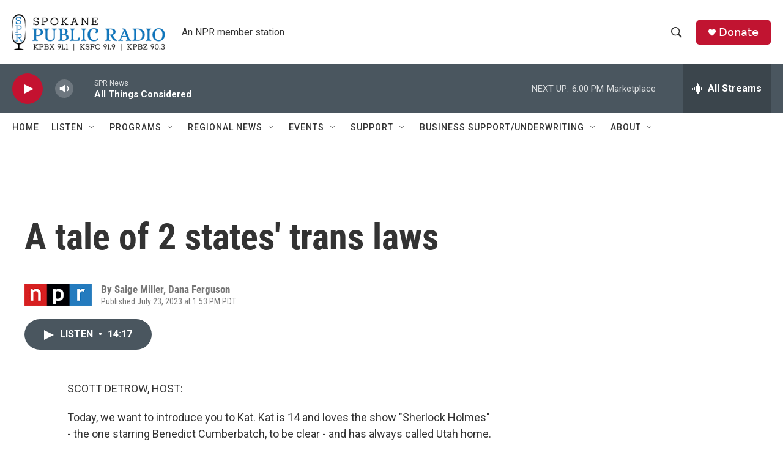

--- FILE ---
content_type: text/html; charset=utf-8
request_url: https://www.google.com/recaptcha/api2/aframe
body_size: 268
content:
<!DOCTYPE HTML><html><head><meta http-equiv="content-type" content="text/html; charset=UTF-8"></head><body><script nonce="Ko-ZEBCC_o-H7A830UGqMA">/** Anti-fraud and anti-abuse applications only. See google.com/recaptcha */ try{var clients={'sodar':'https://pagead2.googlesyndication.com/pagead/sodar?'};window.addEventListener("message",function(a){try{if(a.source===window.parent){var b=JSON.parse(a.data);var c=clients[b['id']];if(c){var d=document.createElement('img');d.src=c+b['params']+'&rc='+(localStorage.getItem("rc::a")?sessionStorage.getItem("rc::b"):"");window.document.body.appendChild(d);sessionStorage.setItem("rc::e",parseInt(sessionStorage.getItem("rc::e")||0)+1);localStorage.setItem("rc::h",'1768522612470');}}}catch(b){}});window.parent.postMessage("_grecaptcha_ready", "*");}catch(b){}</script></body></html>